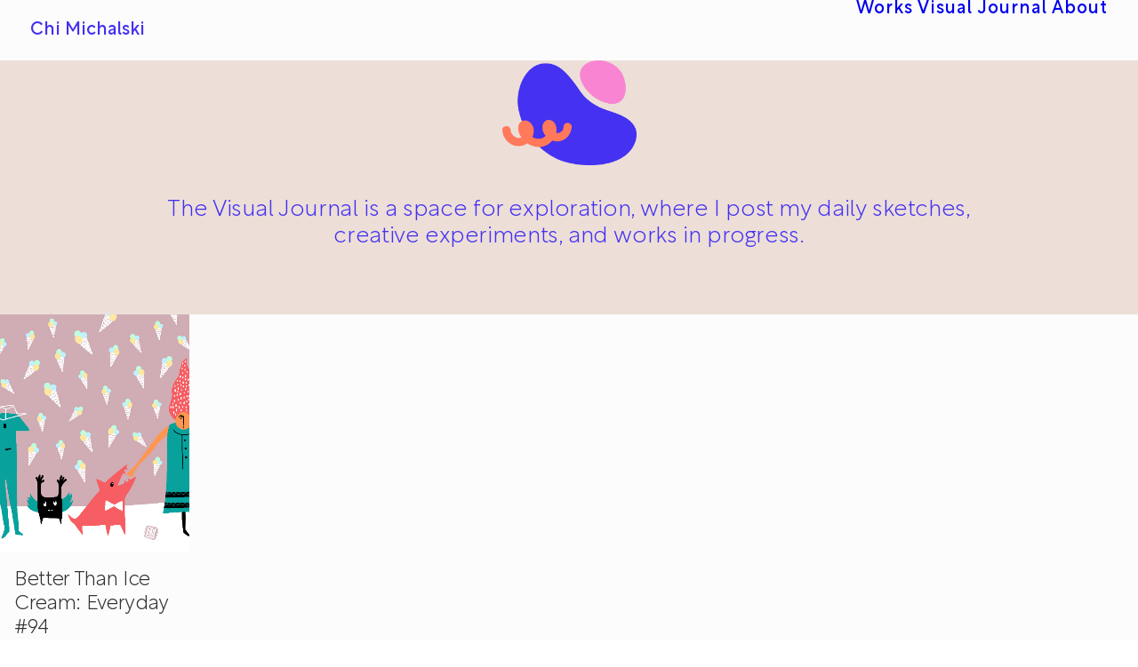

--- FILE ---
content_type: text/html; charset=UTF-8
request_url: https://chichiland.com/tag/haair/
body_size: 10753
content:
<!DOCTYPE html>
<html class="no-touch" lang="en-US" xmlns="http://www.w3.org/1999/xhtml">
<head>
<meta http-equiv="Content-Type" content="text/html; charset=UTF-8">
<meta name="viewport" content="width=device-width, initial-scale=1">
<link rel="profile" href="https://gmpg.org/xfn/11">
<link rel="pingback" href="https://chichiland.com/xmlrpc.php">
<meta name='robots' content='index, follow, max-image-preview:large, max-snippet:-1, max-video-preview:-1' />

	<!-- This site is optimized with the Yoast SEO plugin v26.8 - https://yoast.com/product/yoast-seo-wordpress/ -->
	<title>haair Archives - Chi Michalski</title>
	<link rel="canonical" href="https://chichiland.com/tag/haair/" />
	<meta property="og:locale" content="en_US" />
	<meta property="og:type" content="article" />
	<meta property="og:title" content="haair Archives - Chi Michalski" />
	<meta property="og:url" content="https://chichiland.com/tag/haair/" />
	<meta property="og:site_name" content="Chi Michalski" />
	<meta name="twitter:card" content="summary_large_image" />
	<script type="application/ld+json" class="yoast-schema-graph">{"@context":"https://schema.org","@graph":[{"@type":"CollectionPage","@id":"https://chichiland.com/tag/haair/","url":"https://chichiland.com/tag/haair/","name":"haair Archives - Chi Michalski","isPartOf":{"@id":"https://chichiland.com/#website"},"primaryImageOfPage":{"@id":"https://chichiland.com/tag/haair/#primaryimage"},"image":{"@id":"https://chichiland.com/tag/haair/#primaryimage"},"thumbnailUrl":"https://chichiland.com/wp-content/uploads/2014/09/2012.12.16_BetterThanIceCream_SMALL.jpg","breadcrumb":{"@id":"https://chichiland.com/tag/haair/#breadcrumb"},"inLanguage":"en-US"},{"@type":"ImageObject","inLanguage":"en-US","@id":"https://chichiland.com/tag/haair/#primaryimage","url":"https://chichiland.com/wp-content/uploads/2014/09/2012.12.16_BetterThanIceCream_SMALL.jpg","contentUrl":"https://chichiland.com/wp-content/uploads/2014/09/2012.12.16_BetterThanIceCream_SMALL.jpg","width":600,"height":600},{"@type":"BreadcrumbList","@id":"https://chichiland.com/tag/haair/#breadcrumb","itemListElement":[{"@type":"ListItem","position":1,"name":"Home","item":"https://chichiland.com/"},{"@type":"ListItem","position":2,"name":"haair"}]},{"@type":"WebSite","@id":"https://chichiland.com/#website","url":"https://chichiland.com/","name":"Chi Michalski","description":"Art &amp; Times of Chi","potentialAction":[{"@type":"SearchAction","target":{"@type":"EntryPoint","urlTemplate":"https://chichiland.com/?s={search_term_string}"},"query-input":{"@type":"PropertyValueSpecification","valueRequired":true,"valueName":"search_term_string"}}],"inLanguage":"en-US"}]}</script>
	<!-- / Yoast SEO plugin. -->


<link rel="alternate" type="application/rss+xml" title="Chi Michalski &raquo; Feed" href="https://chichiland.com/feed/" />
<link rel="alternate" type="application/rss+xml" title="Chi Michalski &raquo; Comments Feed" href="https://chichiland.com/comments/feed/" />
<link rel="alternate" type="application/rss+xml" title="Chi Michalski &raquo; haair Tag Feed" href="https://chichiland.com/tag/haair/feed/" />
<style id='wp-img-auto-sizes-contain-inline-css' type='text/css'>
img:is([sizes=auto i],[sizes^="auto," i]){contain-intrinsic-size:3000px 1500px}
/*# sourceURL=wp-img-auto-sizes-contain-inline-css */
</style>
<style id='classic-theme-styles-inline-css' type='text/css'>
/*! This file is auto-generated */
.wp-block-button__link{color:#fff;background-color:#32373c;border-radius:9999px;box-shadow:none;text-decoration:none;padding:calc(.667em + 2px) calc(1.333em + 2px);font-size:1.125em}.wp-block-file__button{background:#32373c;color:#fff;text-decoration:none}
/*# sourceURL=/wp-includes/css/classic-themes.min.css */
</style>
<link rel='stylesheet' id='uncode-style-css' href='https://chichiland.com/wp-content/themes/uncode/library/css/style-core.css?ver=213436803' type='text/css' media='all' />
<style id='uncode-style-inline-css' type='text/css'>

@media (min-width: 960px) { 
		.limit-width { max-width: 1440px; margin: auto;}
		.menu-container:not(.grid-filters) .menu-horizontal ul.menu-smart .megamenu-block-wrapper > .vc_row[data-parent="true"].limit-width:not(.row-parent-limit) { max-width: calc(1440px - 72px); }
		}
#changer-back-color { transition: background-color 1000ms cubic-bezier(0.25, 1, 0.5, 1) !important; } #changer-back-color > div { transition: opacity 1000ms cubic-bezier(0.25, 1, 0.5, 1) !important; } body.bg-changer-init.disable-hover .main-wrapper .style-light,  body.bg-changer-init.disable-hover .main-wrapper .style-light h1,  body.bg-changer-init.disable-hover .main-wrapper .style-light h2, body.bg-changer-init.disable-hover .main-wrapper .style-light h3, body.bg-changer-init.disable-hover .main-wrapper .style-light h4, body.bg-changer-init.disable-hover .main-wrapper .style-light h5, body.bg-changer-init.disable-hover .main-wrapper .style-light h6, body.bg-changer-init.disable-hover .main-wrapper .style-light a, body.bg-changer-init.disable-hover .main-wrapper .style-dark, body.bg-changer-init.disable-hover .main-wrapper .style-dark h1, body.bg-changer-init.disable-hover .main-wrapper .style-dark h2, body.bg-changer-init.disable-hover .main-wrapper .style-dark h3, body.bg-changer-init.disable-hover .main-wrapper .style-dark h4, body.bg-changer-init.disable-hover .main-wrapper .style-dark h5, body.bg-changer-init.disable-hover .main-wrapper .style-dark h6, body.bg-changer-init.disable-hover .main-wrapper .style-dark a { transition: color 1000ms cubic-bezier(0.25, 1, 0.5, 1) !important; }
/*# sourceURL=uncode-style-inline-css */
</style>
<link rel='stylesheet' id='lenis-scroll-style-css' href='https://chichiland.com/wp-content/themes/uncode/library/css/style-lenis.css?ver=all' type='text/css' media='all' />
<link rel='stylesheet' id='uncode-style-owlcarousel-css' href='https://chichiland.com/wp-content/themes/uncode/library/css/style-owlcarousel.css?ver=all' type='text/css' media='all' />
<link rel='stylesheet' id='uncode-style-mediaelement-css' href='https://chichiland.com/wp-content/themes/uncode/library/css/style-mediaelement.css?ver=all' type='text/css' media='all' />
<link rel='stylesheet' id='uncode-style-vc_custom_fields-css' href='https://chichiland.com/wp-content/themes/uncode/library/css/style-vc_custom_fields.css?ver=all' type='text/css' media='all' />
<link rel='stylesheet' id='uncode-style-iconbox-css' href='https://chichiland.com/wp-content/themes/uncode/library/css/style-iconbox.css?ver=all' type='text/css' media='all' />
<link rel='stylesheet' id='uncode-style-single-media-css' href='https://chichiland.com/wp-content/themes/uncode/library/css/style-single-media.css?ver=all' type='text/css' media='all' />
<link rel='stylesheet' id='uncode-style-star-rating-css' href='https://chichiland.com/wp-content/themes/uncode/library/css/style-star-rating.css?ver=all' type='text/css' media='all' />
<link rel='stylesheet' id='uncode-style-gallery-utils-css' href='https://chichiland.com/wp-content/themes/uncode/library/css/style-gallery-utils.css?ver=all' type='text/css' media='all' />
<link rel='stylesheet' id='uncode-style-utils-css' href='https://chichiland.com/wp-content/themes/uncode/library/css/style-utils.css?ver=all' type='text/css' media='all' />
<link rel='stylesheet' id='uncode-icons-css' href='https://chichiland.com/wp-content/themes/uncode/library/css/uncode-icons.css?ver=213436803' type='text/css' media='all' />
<link rel='stylesheet' id='uncode-custom-style-css' href='https://chichiland.com/wp-content/themes/uncode/library/css/style-custom.css?ver=213436803' type='text/css' media='all' />
<style id='uncode-custom-style-inline-css' type='text/css'>
body {font-weight:350;}#menu-main-menu a,#main-logo .text-logo {font-size:clamp(1.25rem, 1.25vw, 1.5rem) !important;font-weight:425;}.site-footer .footer-last {font-size:0.8em !important;}.site-footer .footer-last:not(.footer-center) .social-icon i, .uncode-vc-social:not(.icons-lead) .social-icon i {font-size:1.8em;}#colophon .row-parent {padding-top:0.5rem !important;padding-bottom:0.5rem !important;}@media (max-width:959px) {footer .footer-last {padding-top:0px;padding-bottom:0px;}}.menu-sidebar p, .site-footer div, .site-footer a {color:#4431F1;}.row-navigation {margin:36px 0px 0px 0px !important;}.row-navigation .row-parent { padding:18px !important;}.post-navigation { padding-bottom:0px !important; }.btn {padding:1rem 3rem !important;}.footer-scroll-circle .scroll-top i.btn-default {color:#ffffff !important;background-color:#f970cc !important;border-color:#f970cc !important;}.footer-scroll-top {right:32px;}@media (min-width:960px) {.footer-scroll-top.footer-scroll-higher {bottom:80px;}}@media (max-width:959px) {.footer-scroll-top.footer-scroll-higher {bottom:32px;}}.post-info {font-size:clamp(1rem, 0.75vw, 1.125rem) !important;margin-top:8px;padding-left:4px;}#chichiland-cta #shorty-zaggy .single-wrapper {max-width:calc(clamp(2.8125rem, 3vw, 4.125rem)*7) !important;}@media (min-width:960px) {.no-gutter .tmb-iso-w10 {width:20% !important;}.tmb > .t-inside {width:100%;width:calc(100% + 1px);}}@media (min-width:960px) {#logo-container-mobile {padding:clamp(1.5rem, 1.56vw, 2.5rem) 0px !important;}}@media (min-width:960px) {.menu-accordion .menu-smart a {padding:16px 42px 16px 42px;line-height:1.4em;}.vmenu-container .navbar-social ul {padding:36px 42px 0px 42px;}.vmenu-footer {padding:21px 42px 18px 42px;}}.header-content-inner .category-info { display:none !important; }.header-wrapper .header-content-inner {padding-top:40px !important;padding-bottom:36px !important;}@media (min-width:960px) {.isotope-footer .limit-width { margin-left:auto;max-width:500px;}}.row-navigation {outline-width:0px;outline-style:none !important;}.post-wrapper .post-footer {border-top-width:0px;border-top-style:none !important;}.post-info .author-info {visibility:hidden;}#chichiland_search_result_listing_module .t-entry-meta { display:none !important; }#chichiland_search_result_listing_module .t-entry-excerpt { display:none !important; }.intro-100-2020, .intro-100-2020 strong {color:#000;}.intro-100-2020 a { font-weight:600 !important; color:#fe5f46 !important;}#gallery-720156 {background:#eac7b3;}#gallery-yhtgyhtg {background:#f0ca9d;}#gallery-985h43s {background:#e0b4a7;}#gallery--79ytt {background:#f5cbc6;}#gallery--uyfedw823 {background:#eabd90;}#gallery--yrfe {background:#e8bbab;}#gallery--n908y {background:#fbd0bb;}#gallery--fdklj {background:#f1c8b7;}#gallery--hgfdhg {background:#efccb4;}#gallery--6rt5f {background:#ebd7c1;}#gallery--dsvczjfdsvkj {background:#edd3c2;}#gallery--kudqu3 {background:#f2d2ec;}#gallery--khgf7523 {background:#f1cfc0;}@media (min-width:960px) {article .limit-width {max-width:1440px;}}.cozybox-credits, .cozybox-credits strong,.cozybox-credits a {color:#ffffff !important;}body.textual-accent-color .post-content > div.cozybox-credits p:not(.entry-small):not(.panel-title):not(.t-entry-member-social) a:not(.btn) {color:#ffffff !important;}#credits-my-neighborhood a { font-weight:600 !important; color:#FFADD6 !important;}.menu-bloginfo h3 {font-size:clamp(1rem, 0.75vw, 1.5rem) !important;padding:1rem;}.col-lg-0 {width:100%; !important;}
/*# sourceURL=uncode-custom-style-inline-css */
</style>
<script type="text/javascript" id="uncode-init-js-extra">
/* <![CDATA[ */
var SiteParameters = {"days":"days","hours":"hours","minutes":"minutes","seconds":"seconds","constant_scroll":"on","scroll_speed":"9","parallax_factor":"0.25","loading":"Loading\u2026","slide_name":"slide","slide_footer":"footer","ajax_url":"https://chichiland.com/wp-admin/admin-ajax.php","nonce_adaptive_images":"a09a72206e","nonce_srcset_async":"ee26d16f9a","enable_debug":"","block_mobile_videos":"","is_frontend_editor":"","main_width":["1440","px"],"mobile_parallax_allowed":"","listen_for_screen_update":"1","wireframes_plugin_active":"","sticky_elements":"off","resize_quality":"95","register_metadata":"1","bg_changer_time":"1000","update_wc_fragments":"1","optimize_shortpixel_image":"","menu_mobile_offcanvas_gap":"45","custom_cursor_selector":"[href], .trigger-overlay, .owl-next, .owl-prev, .owl-dot, input[type=\"submit\"], input[type=\"checkbox\"], button[type=\"submit\"], a[class^=\"ilightbox\"], .ilightbox-thumbnail, .ilightbox-prev, .ilightbox-next, .overlay-close, .unmodal-close, .qty-inset \u003E span, .share-button li, .uncode-post-titles .tmb.tmb-click-area, .btn-link, .tmb-click-row .t-inside, .lg-outer button, .lg-thumb img, a[data-lbox], .uncode-close-offcanvas-overlay, .uncode-nav-next, .uncode-nav-prev, .uncode-nav-index","mobile_parallax_animation":"","lbox_enhanced":"","native_media_player":"","vimeoPlayerParams":"?autoplay=0","ajax_filter_key_search":"key","ajax_filter_key_unfilter":"unfilter","index_pagination_disable_scroll":"","index_pagination_scroll_to":"","uncode_wc_popup_cart_qty":"","disable_hover_hack":"","uncode_nocookie":"","menuHideOnClick":"1","menuShowOnClick":"","smoothScroll":"off","smoothScrollDisableHover":"","smoothScrollQuery":"960","uncode_force_onepage_dots":"","uncode_smooth_scroll_safe":"","uncode_lb_add_galleries":", .gallery","uncode_lb_add_items":", .gallery .gallery-item a","uncode_prev_label":"Previous","uncode_next_label":"Next","uncode_slide_label":"Slide","uncode_share_label":"Share on %","uncode_has_ligatures":"","uncode_is_accessible":"","uncode_carousel_itemSelector":"*:not(.hidden)","uncode_limit_width":"1440px"};
//# sourceURL=uncode-init-js-extra
/* ]]> */
</script>
<script type="text/javascript" src="https://chichiland.com/wp-content/themes/uncode/library/js/init.js?ver=213436803" id="uncode-init-js"></script>
<script></script><link rel="https://api.w.org/" href="https://chichiland.com/wp-json/" /><link rel="alternate" title="JSON" type="application/json" href="https://chichiland.com/wp-json/wp/v2/tags/881" /><link rel="EditURI" type="application/rsd+xml" title="RSD" href="https://chichiland.com/xmlrpc.php?rsd" />
<meta name="generator" content="WordPress 6.9" />
<script type='text/javascript' src='//use.typekit.com/cyh3fcx.js'></script>
<script type='text/javascript'>try{Typekit.load();}catch(e){}</script>
<style type="text/css">.recentcomments a{display:inline !important;padding:0 !important;margin:0 !important;}</style><link rel="icon" href="https://chichiland.com/wp-content/uploads/2025/01/cropped-ChiChiLand-2025-Logo-1024px-32x32.webp" sizes="32x32" />
<link rel="icon" href="https://chichiland.com/wp-content/uploads/2025/01/cropped-ChiChiLand-2025-Logo-1024px-192x192.webp" sizes="192x192" />
<link rel="apple-touch-icon" href="https://chichiland.com/wp-content/uploads/2025/01/cropped-ChiChiLand-2025-Logo-1024px-180x180.webp" />
<meta name="msapplication-TileImage" content="https://chichiland.com/wp-content/uploads/2025/01/cropped-ChiChiLand-2025-Logo-1024px-270x270.webp" />
<noscript><style> .wpb_animate_when_almost_visible { opacity: 1; }</style></noscript><style id='global-styles-inline-css' type='text/css'>
:root{--wp--preset--aspect-ratio--square: 1;--wp--preset--aspect-ratio--4-3: 4/3;--wp--preset--aspect-ratio--3-4: 3/4;--wp--preset--aspect-ratio--3-2: 3/2;--wp--preset--aspect-ratio--2-3: 2/3;--wp--preset--aspect-ratio--16-9: 16/9;--wp--preset--aspect-ratio--9-16: 9/16;--wp--preset--color--black: #000000;--wp--preset--color--cyan-bluish-gray: #abb8c3;--wp--preset--color--white: #ffffff;--wp--preset--color--pale-pink: #f78da7;--wp--preset--color--vivid-red: #cf2e2e;--wp--preset--color--luminous-vivid-orange: #ff6900;--wp--preset--color--luminous-vivid-amber: #fcb900;--wp--preset--color--light-green-cyan: #7bdcb5;--wp--preset--color--vivid-green-cyan: #00d084;--wp--preset--color--pale-cyan-blue: #8ed1fc;--wp--preset--color--vivid-cyan-blue: #0693e3;--wp--preset--color--vivid-purple: #9b51e0;--wp--preset--gradient--vivid-cyan-blue-to-vivid-purple: linear-gradient(135deg,rgb(6,147,227) 0%,rgb(155,81,224) 100%);--wp--preset--gradient--light-green-cyan-to-vivid-green-cyan: linear-gradient(135deg,rgb(122,220,180) 0%,rgb(0,208,130) 100%);--wp--preset--gradient--luminous-vivid-amber-to-luminous-vivid-orange: linear-gradient(135deg,rgb(252,185,0) 0%,rgb(255,105,0) 100%);--wp--preset--gradient--luminous-vivid-orange-to-vivid-red: linear-gradient(135deg,rgb(255,105,0) 0%,rgb(207,46,46) 100%);--wp--preset--gradient--very-light-gray-to-cyan-bluish-gray: linear-gradient(135deg,rgb(238,238,238) 0%,rgb(169,184,195) 100%);--wp--preset--gradient--cool-to-warm-spectrum: linear-gradient(135deg,rgb(74,234,220) 0%,rgb(151,120,209) 20%,rgb(207,42,186) 40%,rgb(238,44,130) 60%,rgb(251,105,98) 80%,rgb(254,248,76) 100%);--wp--preset--gradient--blush-light-purple: linear-gradient(135deg,rgb(255,206,236) 0%,rgb(152,150,240) 100%);--wp--preset--gradient--blush-bordeaux: linear-gradient(135deg,rgb(254,205,165) 0%,rgb(254,45,45) 50%,rgb(107,0,62) 100%);--wp--preset--gradient--luminous-dusk: linear-gradient(135deg,rgb(255,203,112) 0%,rgb(199,81,192) 50%,rgb(65,88,208) 100%);--wp--preset--gradient--pale-ocean: linear-gradient(135deg,rgb(255,245,203) 0%,rgb(182,227,212) 50%,rgb(51,167,181) 100%);--wp--preset--gradient--electric-grass: linear-gradient(135deg,rgb(202,248,128) 0%,rgb(113,206,126) 100%);--wp--preset--gradient--midnight: linear-gradient(135deg,rgb(2,3,129) 0%,rgb(40,116,252) 100%);--wp--preset--font-size--small: 13px;--wp--preset--font-size--medium: 20px;--wp--preset--font-size--large: 36px;--wp--preset--font-size--x-large: 42px;--wp--preset--spacing--20: 0.44rem;--wp--preset--spacing--30: 0.67rem;--wp--preset--spacing--40: 1rem;--wp--preset--spacing--50: 1.5rem;--wp--preset--spacing--60: 2.25rem;--wp--preset--spacing--70: 3.38rem;--wp--preset--spacing--80: 5.06rem;--wp--preset--shadow--natural: 6px 6px 9px rgba(0, 0, 0, 0.2);--wp--preset--shadow--deep: 12px 12px 50px rgba(0, 0, 0, 0.4);--wp--preset--shadow--sharp: 6px 6px 0px rgba(0, 0, 0, 0.2);--wp--preset--shadow--outlined: 6px 6px 0px -3px rgb(255, 255, 255), 6px 6px rgb(0, 0, 0);--wp--preset--shadow--crisp: 6px 6px 0px rgb(0, 0, 0);}:where(.is-layout-flex){gap: 0.5em;}:where(.is-layout-grid){gap: 0.5em;}body .is-layout-flex{display: flex;}.is-layout-flex{flex-wrap: wrap;align-items: center;}.is-layout-flex > :is(*, div){margin: 0;}body .is-layout-grid{display: grid;}.is-layout-grid > :is(*, div){margin: 0;}:where(.wp-block-columns.is-layout-flex){gap: 2em;}:where(.wp-block-columns.is-layout-grid){gap: 2em;}:where(.wp-block-post-template.is-layout-flex){gap: 1.25em;}:where(.wp-block-post-template.is-layout-grid){gap: 1.25em;}.has-black-color{color: var(--wp--preset--color--black) !important;}.has-cyan-bluish-gray-color{color: var(--wp--preset--color--cyan-bluish-gray) !important;}.has-white-color{color: var(--wp--preset--color--white) !important;}.has-pale-pink-color{color: var(--wp--preset--color--pale-pink) !important;}.has-vivid-red-color{color: var(--wp--preset--color--vivid-red) !important;}.has-luminous-vivid-orange-color{color: var(--wp--preset--color--luminous-vivid-orange) !important;}.has-luminous-vivid-amber-color{color: var(--wp--preset--color--luminous-vivid-amber) !important;}.has-light-green-cyan-color{color: var(--wp--preset--color--light-green-cyan) !important;}.has-vivid-green-cyan-color{color: var(--wp--preset--color--vivid-green-cyan) !important;}.has-pale-cyan-blue-color{color: var(--wp--preset--color--pale-cyan-blue) !important;}.has-vivid-cyan-blue-color{color: var(--wp--preset--color--vivid-cyan-blue) !important;}.has-vivid-purple-color{color: var(--wp--preset--color--vivid-purple) !important;}.has-black-background-color{background-color: var(--wp--preset--color--black) !important;}.has-cyan-bluish-gray-background-color{background-color: var(--wp--preset--color--cyan-bluish-gray) !important;}.has-white-background-color{background-color: var(--wp--preset--color--white) !important;}.has-pale-pink-background-color{background-color: var(--wp--preset--color--pale-pink) !important;}.has-vivid-red-background-color{background-color: var(--wp--preset--color--vivid-red) !important;}.has-luminous-vivid-orange-background-color{background-color: var(--wp--preset--color--luminous-vivid-orange) !important;}.has-luminous-vivid-amber-background-color{background-color: var(--wp--preset--color--luminous-vivid-amber) !important;}.has-light-green-cyan-background-color{background-color: var(--wp--preset--color--light-green-cyan) !important;}.has-vivid-green-cyan-background-color{background-color: var(--wp--preset--color--vivid-green-cyan) !important;}.has-pale-cyan-blue-background-color{background-color: var(--wp--preset--color--pale-cyan-blue) !important;}.has-vivid-cyan-blue-background-color{background-color: var(--wp--preset--color--vivid-cyan-blue) !important;}.has-vivid-purple-background-color{background-color: var(--wp--preset--color--vivid-purple) !important;}.has-black-border-color{border-color: var(--wp--preset--color--black) !important;}.has-cyan-bluish-gray-border-color{border-color: var(--wp--preset--color--cyan-bluish-gray) !important;}.has-white-border-color{border-color: var(--wp--preset--color--white) !important;}.has-pale-pink-border-color{border-color: var(--wp--preset--color--pale-pink) !important;}.has-vivid-red-border-color{border-color: var(--wp--preset--color--vivid-red) !important;}.has-luminous-vivid-orange-border-color{border-color: var(--wp--preset--color--luminous-vivid-orange) !important;}.has-luminous-vivid-amber-border-color{border-color: var(--wp--preset--color--luminous-vivid-amber) !important;}.has-light-green-cyan-border-color{border-color: var(--wp--preset--color--light-green-cyan) !important;}.has-vivid-green-cyan-border-color{border-color: var(--wp--preset--color--vivid-green-cyan) !important;}.has-pale-cyan-blue-border-color{border-color: var(--wp--preset--color--pale-cyan-blue) !important;}.has-vivid-cyan-blue-border-color{border-color: var(--wp--preset--color--vivid-cyan-blue) !important;}.has-vivid-purple-border-color{border-color: var(--wp--preset--color--vivid-purple) !important;}.has-vivid-cyan-blue-to-vivid-purple-gradient-background{background: var(--wp--preset--gradient--vivid-cyan-blue-to-vivid-purple) !important;}.has-light-green-cyan-to-vivid-green-cyan-gradient-background{background: var(--wp--preset--gradient--light-green-cyan-to-vivid-green-cyan) !important;}.has-luminous-vivid-amber-to-luminous-vivid-orange-gradient-background{background: var(--wp--preset--gradient--luminous-vivid-amber-to-luminous-vivid-orange) !important;}.has-luminous-vivid-orange-to-vivid-red-gradient-background{background: var(--wp--preset--gradient--luminous-vivid-orange-to-vivid-red) !important;}.has-very-light-gray-to-cyan-bluish-gray-gradient-background{background: var(--wp--preset--gradient--very-light-gray-to-cyan-bluish-gray) !important;}.has-cool-to-warm-spectrum-gradient-background{background: var(--wp--preset--gradient--cool-to-warm-spectrum) !important;}.has-blush-light-purple-gradient-background{background: var(--wp--preset--gradient--blush-light-purple) !important;}.has-blush-bordeaux-gradient-background{background: var(--wp--preset--gradient--blush-bordeaux) !important;}.has-luminous-dusk-gradient-background{background: var(--wp--preset--gradient--luminous-dusk) !important;}.has-pale-ocean-gradient-background{background: var(--wp--preset--gradient--pale-ocean) !important;}.has-electric-grass-gradient-background{background: var(--wp--preset--gradient--electric-grass) !important;}.has-midnight-gradient-background{background: var(--wp--preset--gradient--midnight) !important;}.has-small-font-size{font-size: var(--wp--preset--font-size--small) !important;}.has-medium-font-size{font-size: var(--wp--preset--font-size--medium) !important;}.has-large-font-size{font-size: var(--wp--preset--font-size--large) !important;}.has-x-large-font-size{font-size: var(--wp--preset--font-size--x-large) !important;}
/*# sourceURL=global-styles-inline-css */
</style>
</head>
<body data-rsssl=1 class="archive tag tag-haair tag-881 wp-theme-uncode group-blog hormenu-position-left megamenu-full-submenu hmenu hmenu-position-right header-full-width main-center-align textual-accent-color menu-mobile-default mobile-parallax-not-allowed ilb-no-bounce unreg qw-body-scroll-disabled no-qty-fx wpb-js-composer js-comp-ver-8.7.1.2 vc_responsive" data-border="0">

			<div id="vh_layout_help"></div><div class="body-borders" data-border="0"><div class="top-border body-border-shadow"></div><div class="right-border body-border-shadow"></div><div class="bottom-border body-border-shadow"></div><div class="left-border body-border-shadow"></div><div class="top-border style-light-bg"></div><div class="right-border style-light-bg"></div><div class="bottom-border style-light-bg"></div><div class="left-border style-light-bg"></div></div>	<div class="box-wrapper">
		<div class="box-container">
		<script type="text/javascript" id="initBox">UNCODE.initBox();</script>
		<div class="menu-wrapper menu-no-arrows">
													
													<header id="masthead" class="navbar menu-primary menu-light submenu-light menu-transparent menu-add-padding style-light-original single-h-padding menu-absolute menu-with-logo">
														<div class="menu-container style-color-104270-bg menu-no-borders" role="navigation">
															<div class="row-menu">
																<div class="row-menu-inner">
																	<div id="logo-container-mobile" class="col-lg-0 logo-container middle">
																		<div id="main-logo" class="navbar-header style-light">
																			<a href="https://chichiland.com/" class="navbar-brand" data-minheight="20" aria-label="Chi Michalski"><h2 class="text-logo h3 logo-skinnable main-logo" data-maxheight="20" style="font-size:20px;">Chi Michalski</h2></a>
																		</div>
																		<div class="mmb-container"><div class="mobile-additional-icons"></div><div class="mobile-menu-button mobile-menu-button-light lines-button" aria-label="Toggle menu" role="button" tabindex="0"><span class="lines"><span></span></span></div></div>
																	</div>
																	<div class="col-lg-12 main-menu-container middle">
																		<div class="menu-horizontal ">
																			<div class="menu-horizontal-inner">
																				<div class="nav navbar-nav navbar-main navbar-nav-last"><ul id="menu-main-menu" class="menu-primary-inner menu-smart sm" role="menu"><li role="menuitem"  id="menu-item-21" class="menu-item menu-item-type-post_type menu-item-object-page menu-item-home depth-0 menu-item-21 menu-item-link"><a title="Latest &#038; selected works" href="https://chichiland.com/">Works<i class="fa fa-angle-right fa-dropdown"></i></a></li>
<li role="menuitem"  id="menu-item-3833" class="menu-item menu-item-type-post_type menu-item-object-page current_page_parent depth-0 menu-item-3833 menu-item-link"><a href="https://chichiland.com/journal/">Visual Journal<i class="fa fa-angle-right fa-dropdown"></i></a></li>
<li role="menuitem"  id="menu-item-24133" class="menu-item menu-item-type-post_type menu-item-object-page depth-0 menu-item-24133 menu-item-link"><a title="About" href="https://chichiland.com/about/">About<i class="fa fa-angle-right fa-dropdown"></i></a></li>
</ul></div><div class="uncode-close-offcanvas-mobile lines-button close navbar-mobile-el"><span class="lines"></span></div></div>
						
																		</div>
																	</div>
																</div>
															</div></div>
													</header>
												</div>			<script type="text/javascript" id="fixMenuHeight">UNCODE.fixMenuHeight();</script>
						<div class="main-wrapper">
				<div class="main-container">
					<div class="page-wrapper" role="main">
						<div class="sections-container" id="sections-container">
<div id="page-header"><div class="header-wrapper header-uncode-block">
									<div data-parent="true" class="vc_row has-bg need-focus style-color-296973-bg row-container mobile-hidden" id="row-unique-0"><div class="row no-top-padding double-bottom-padding single-h-padding limit-width row-parent row-header"><div class="wpb_row row-inner"><div class="wpb_column pos-top pos-center align_center column_parent col-lg-12 single-internal-gutter"><div class="uncol style-light"  ><div class="uncoltable"><div class="uncell no-block-padding" ><div class="uncont" ><div class="empty-space empty-single desktop-hidden mobile-hidden" ><span class="empty-space-inner"></span></div>
<div class="uncode-single-media  text-center"><div class="single-wrapper" style="max-width: 150px;"><div class="tmb tmb-light  tmb-media-first tmb-media-last tmb-content-overlay tmb-no-bg"><div class="t-inside"><div class="t-entry-visual"><div class="t-entry-visual-tc"><div class="uncode-single-media-wrapper"><img fetchpriority="high" decoding="async" class="wp-image-24112" src="https://chichiland.com/wp-content/uploads/2025/01/ChiChiLand-Logo-Alt-D.webp" width="512" height="401" alt="" srcset="https://chichiland.com/wp-content/uploads/2025/01/ChiChiLand-Logo-Alt-D.webp 512w, https://chichiland.com/wp-content/uploads/2025/01/ChiChiLand-Logo-Alt-D-435x341.webp 435w, https://chichiland.com/wp-content/uploads/2025/01/ChiChiLand-Logo-Alt-D-350x274.webp 350w" sizes="(max-width: 512px) 100vw, 512px" /></div>
					</div>
				</div></div></div></div></div><div class="vc_custom_heading_wrap tablet-hidden mobile-hidden"><div class="heading-text el-text" ><h2 class="h3 font-weight-300 text-color-161915-color" ><span>The Visual Journal is a space for exploration, where I post my daily sketches,</span><span>creative experiments, and works in progress.</span></h2></div><div class="clear"></div></div><div class="vc_custom_heading_wrap desktop-hidden mobile-hidden"><div class="heading-text el-text" ><h2 class="h3 font-weight-300 text-color-161915-color" ><span>The Visual Journal is a space for exploration, where I post my daily sketches, creative experiments, and works in progress.</span></h2></div><div class="clear"></div></div></div></div></div></div></div><script id="script-row-unique-0" data-row="script-row-unique-0" type="text/javascript" class="vc_controls">UNCODE.initRow(document.getElementById("row-unique-0"));</script></div></div></div><div data-parent="true" class="vc_row has-bg need-focus style-color-296973-bg row-container desktop-hidden tablet-hidden" id="row-unique-1"><div class="row single-top-padding single-bottom-padding single-h-padding limit-width row-parent row-header"><div class="wpb_row row-inner"><div class="wpb_column pos-top pos-center align_center column_parent col-lg-12 no-internal-gutter"><div class="uncol style-light"  ><div class="uncoltable"><div class="uncell no-block-padding" ><div class="uncont" ><div class="uncode-single-media  text-center"><div class="single-wrapper" style="max-width: 100px;"><div class="tmb tmb-light  tmb-media-first tmb-media-last tmb-content-overlay tmb-no-bg"><div class="t-inside"><div class="t-entry-visual"><div class="t-entry-visual-tc"><div class="uncode-single-media-wrapper"><img decoding="async" class="wp-image-24112" src="https://chichiland.com/wp-content/uploads/2025/01/ChiChiLand-Logo-Alt-D.webp" width="512" height="401" alt="" srcset="https://chichiland.com/wp-content/uploads/2025/01/ChiChiLand-Logo-Alt-D.webp 512w, https://chichiland.com/wp-content/uploads/2025/01/ChiChiLand-Logo-Alt-D-435x341.webp 435w, https://chichiland.com/wp-content/uploads/2025/01/ChiChiLand-Logo-Alt-D-350x274.webp 350w" sizes="(max-width: 512px) 100vw, 512px" /></div>
					</div>
				</div></div></div></div></div><div class="empty-space empty-half" ><span class="empty-space-inner"></span></div>
<div class="vc_custom_heading_wrap "><div class="heading-text el-text" ><h4 class="font-weight-400 text-color-161915-color" ><span>The Visual Journal is a space for exploration, where I post my daily sketches, creative experiments, and works in progress.</span></h4></div><div class="clear"></div></div><div class="empty-space empty-quart" ><span class="empty-space-inner"></span></div>
</div></div></div></div></div><script id="script-row-unique-1" data-row="script-row-unique-1" type="text/javascript" class="vc_controls">UNCODE.initRow(document.getElementById("row-unique-1"));</script></div></div></div></div></div><script type="text/javascript">UNCODE.initHeader();</script><div class="page-body style-light-bg">
          <div class="post-wrapper">
          	<div class="post-body"><div class="post-content un-no-sidebar-layout"><div data-parent="true" class="vc_row inverted-device-order has-bg need-focus style-color-104270-bg row-container" id="row-unique-2"><div class="row col-no-gutter no-top-padding no-bottom-padding no-h-padding full-width row-parent"><div class="wpb_row auto-height-device row-inner"><div class="wpb_column pos-top pos-center align_left column_parent col-lg-12 single-internal-gutter"><div class="uncol style-light"  ><div class="uncoltable"><div class="uncell no-block-padding" ><div class="uncont" ><div id="chichiland_post_listing_module" class="isotope-system isotope-general-light grid-general-light" >
			
														<div class="isotope-wrapper grid-wrapper no-gutter" >												<div class="isotope-container grid-container isotope-layout style-masonry isotope-infinite grid-infinite isotope-infinite-button grid-infinite-button" data-type="masonry" data-layout="fitRows" data-lg="1000" data-md="600" data-sm="480" data-vp-height="">			<div class="tmb atc-typography-inherit tmb-iso-w2 tmb-iso-h4 tmb-light tmb-overlay-anim tmb-content-left tmb-content-mobile-left tmb-text-space-reduced  grid-cat-5 tmb-no-double-tap tmb-id-2613 tmb-img-ratio tmb-content-under tmb-media-first" ><div class="t-inside style-color-104270-bg animate_when_almost_visible bottom-t-top" data-speed="400"><div class="t-entry-visual"><div class="t-entry-visual-tc"><div class="t-entry-visual-cont"><div class="dummy" style="padding-top: 125%;"></div><a role="button" tabindex="-1" href="https://chichiland.com/2012/12/better-than-ice-cream-chichiland-everyday-project-94/" class="pushed" target="_self" data-lb-index="0"><div class="t-entry-visual-overlay"><div class="t-entry-visual-overlay-in style-color-161915-bg" style="opacity: 0.5;"></div></div><img decoding="async" class="wp-image-2615" src="https://chichiland.com/wp-content/uploads/2014/09/2012.12.16_BetterThanIceCream_SMALL-uai-480x600.jpg" width="480" height="600" alt="" /></a></div>
					</div>
				</div><div class="t-entry-text">
									<div class="t-entry-text-tc half-block-padding"><div class="t-entry"><h3 class="t-entry-title h4 fontspace-125834 title-scale "><a href="https://chichiland.com/2012/12/better-than-ice-cream-chichiland-everyday-project-94/" target="_self">Better Than Ice Cream: Everyday #94</a></h3><p class="t-entry-meta"><span class="t-entry-date">December 16, 2012</span></p></div></div>
							</div></div></div>		</div>	
	

	</div>			<div class="isotope-footer grid-footer style-light style-color-296973-bg with-bg no-gutter">
					</div>
				</div>
</div></div></div></div></div><script id="script-row-unique-2" data-row="script-row-unique-2" type="text/javascript" class="vc_controls">UNCODE.initRow(document.getElementById("row-unique-2"));</script></div></div></div></div></div>
          </div>
        </div>								</div><!-- sections container -->
							</div><!-- page wrapper -->
												<footer id="colophon" class="site-footer" role="contentinfo">
							<div data-parent="true" class="vc_row has-bg need-focus style-color-296973-bg row-container" id="chichiland-cta"><div class="row no-top-padding no-bottom-padding single-h-padding full-width row-parent"><div class="wpb_row row-inner"><div class="wpb_column pos-top pos-center align_center column_parent col-lg-12 no-internal-gutter"><div class="uncol style-light"  ><div class="uncoltable"><div class="uncell no-block-padding" ><div class="uncont" ><div class="empty-space empty-double" ><span class="empty-space-inner"></span></div>
<div class="vc_custom_heading_wrap "><div class="heading-text el-text" ><h1 class="h1 font-weight-300 text-color-161915-color" ><span>Have a project in mind?</span></h1></div><div class="clear"></div></div><div class="empty-space empty-single" ><span class="empty-space-inner"></span></div>
<div class="vc_custom_heading_wrap "><div class="heading-text el-text" ><h1 class="font-weight-600 text-color-161915-color" ><span><a href="mailto:chi@chichiland.com?subject=(sent via chichiland.com)">Let's connect!</a></span></h1></div><div class="clear"></div></div><div class="uncode-single-media  text-center" id="shorty-zaggy"><div class="single-wrapper" style="max-width: 33%;"><div class="tmb tmb-light  tmb-media-first tmb-media-last tmb-content-overlay tmb-no-bg"><div class="t-inside"><div class="t-entry-visual"><div class="t-entry-visual-tc"><div class="uncode-single-media-wrapper"><img decoding="async" class="wp-image-24135" src="https://chichiland.com/wp-content/uploads/2025/01/ShortyZaggy.webp" width="1122" height="27" alt="" srcset="https://chichiland.com/wp-content/uploads/2025/01/ShortyZaggy.webp 1122w, https://chichiland.com/wp-content/uploads/2025/01/ShortyZaggy-435x10.webp 435w, https://chichiland.com/wp-content/uploads/2025/01/ShortyZaggy-900x22.webp 900w, https://chichiland.com/wp-content/uploads/2025/01/ShortyZaggy-768x18.webp 768w, https://chichiland.com/wp-content/uploads/2025/01/ShortyZaggy-350x8.webp 350w" sizes="(max-width: 1122px) 100vw, 1122px" /></div>
					</div>
				</div></div></div></div></div><div class="empty-space empty-double" ><span class="empty-space-inner"></span></div>
</div></div></div></div></div><script id="script-chichiland-cta" data-row="script-chichiland-cta" type="text/javascript" class="vc_controls">UNCODE.initRow(document.getElementById("chichiland-cta"));</script></div></div></div><div class="row-container style-color-104270-bg footer-last">
		  					<div class="row row-parent style-light no-top-padding no-h-padding no-bottom-padding">
									<div class="site-info uncell col-lg-6 pos-middle text-left">&copy; 2026 Chi Michalski. All rights reserved</div><!-- site info --><div class="uncell col-lg-6 pos-middle text-right"><div class="social-icon icon-box icon-box-top icon-inline"><a href="https://www.instagram.com/chichiland/" target="_blank"><i class="fa fa-instagram"></i></a></div><div class="social-icon icon-box icon-box-top icon-inline"><a href="https://www.behance.net/chichiland" target="_blank"><i class="fa fa-behance"></i></a></div><div class="social-icon icon-box icon-box-top icon-inline"><a href="https://www.linkedin.com/in/chichiland" target="_blank"><i class="fa fa-linkedin-square"></i></a></div></div>
								</div>
							</div>						</footer>
																	</div><!-- main container -->
				</div><!-- main wrapper -->
							</div><!-- box container -->
					</div><!-- box wrapper -->
		<div class="style-light footer-scroll-top footer-scroll-higher footer-scroll-circle"><a href="#" class="scroll-top" aria-label="Scroll to top"><i class="fa fa-angle-up fa-stack btn-default btn-hover-nobg"></i></a></div>
		
	<script type="speculationrules">
{"prefetch":[{"source":"document","where":{"and":[{"href_matches":"/*"},{"not":{"href_matches":["/wp-*.php","/wp-admin/*","/wp-content/uploads/*","/wp-content/*","/wp-content/plugins/*","/wp-content/themes/uncode/*","/*\\?(.+)"]}},{"not":{"selector_matches":"a[rel~=\"nofollow\"]"}},{"not":{"selector_matches":".no-prefetch, .no-prefetch a"}}]},"eagerness":"conservative"}]}
</script>
<script type="text/javascript">document.addEventListener("DOMContentLoaded", function () {
    const siteInfo = document.querySelector(".site-info");
    if (siteInfo) {
        const currentYear = new Date().getFullYear();
        siteInfo.innerHTML = siteInfo.innerHTML.replace(/© \d{4}/, `© 2004-${currentYear}`);
    }
});
</script><script type="text/html" id="wpb-modifications"> window.wpbCustomElement = 1; </script><script type="text/javascript" src="https://chichiland.com/wp-includes/js/underscore.min.js?ver=1.13.7" id="underscore-js"></script>
<script type="text/javascript" src="https://chichiland.com/wp-content/themes/uncode/library/js/global.js?ver=213436803" id="uncode-global-js"></script>
<script type="text/javascript" src="https://chichiland.com/wp-includes/js/jquery/jquery.min.js?ver=3.7.1" id="jquery-core-js"></script>
<script type="text/javascript" src="https://chichiland.com/wp-content/themes/uncode/library/js/lib/lenis.js?ver=213436803" id="lenis-scroll-js"></script>
<script type="text/javascript" src="https://chichiland.com/wp-content/themes/uncode/library/js/utils.js?ver=213436803" id="uncode-utils-js"></script>
<script type="text/javascript" src="https://chichiland.com/wp-content/themes/uncode/library/js/menuSystem.js?ver=213436803" id="uncode-menuSystem-js"></script>
<script type="text/javascript" src="https://chichiland.com/wp-content/themes/uncode/library/js/disableHoverScroll.js?ver=213436803" id="uncode-disableHoverScroll-js"></script>
<script type="text/javascript" src="https://chichiland.com/wp-content/themes/uncode/library/js/animations.js?ver=213436803" id="uncode-animations-js"></script>
<script type="text/javascript" src="https://chichiland.com/wp-content/themes/uncode/library/js/tapHover.js?ver=213436803" id="uncode-tapHover-js"></script>
<script type="text/javascript" src="https://chichiland.com/wp-content/themes/uncode/library/js/preventDoubleTransition.js?ver=213436803" id="uncode-preventDoubleTransition-js"></script>
<script type="text/javascript" src="https://chichiland.com/wp-content/themes/uncode/library/js/printScreen.js?ver=213436803" id="uncode-printScreen-js"></script>
<script type="text/javascript" src="https://chichiland.com/wp-content/themes/uncode/library/js/rowParallax.js?ver=213436803" id="row-parallax-js"></script>
<script type="text/javascript" src="https://chichiland.com/wp-content/themes/uncode/library/js/lib/isotope.pkgd.js?ver=213436803" id="isotope-library-js"></script>
<script type="text/javascript" src="https://chichiland.com/wp-content/themes/uncode/library/js/isotopeLayout.js?ver=213436803" id="uncode-isotope-js"></script>
<script type="text/javascript" src="https://chichiland.com/wp-content/themes/uncode/library/js/lib/jquery.infinitescroll.js?ver=213436803" id="jquery-infinitescroll-js"></script>
<script type="text/javascript" src="https://chichiland.com/wp-content/themes/uncode/library/js/lib/jquery.waypoints.js?ver=213436803" id="jquery-waypoints-js"></script>
<script type="text/javascript" src="https://chichiland.com/wp-content/themes/uncode/library/js/lib/jquery.smartmenus.js?ver=213436803" id="jquery-smartmenus-js"></script>
<script type="text/javascript" src="https://chichiland.com/wp-content/themes/uncode/library/js/lib/jquery.easing.js?ver=213436803" id="jquery-easing-js"></script>
<script type="text/javascript" src="https://chichiland.com/wp-content/themes/uncode/library/js/lib/jquery.mousewheel.js?ver=213436803" id="jquery-mousewheel-js"></script>
<script type="text/javascript" src="https://chichiland.com/wp-content/themes/uncode/library/js/lib/owl.carousel2.js?ver=213436803" id="owl-carousel-js"></script>
<script type="text/javascript" src="https://chichiland.com/wp-content/themes/uncode/library/js/lib/inview.js?ver=213436803" id="inview-js"></script>
<script type="text/javascript" src="https://chichiland.com/wp-content/themes/uncode/library/js/carousel.js?ver=213436803" id="uncode-carousel-js"></script>
<script type="text/javascript" src="https://chichiland.com/wp-content/themes/uncode/library/js/lib/jquery.sticky-kit.js?ver=213436803" id="jquery-sticky-kit-js"></script>
<script type="text/javascript" src="https://chichiland.com/wp-content/themes/uncode/library/js/stickyElements.js?ver=213436803" id="uncode-stickyElements-js"></script>
<script type="text/javascript" src="https://chichiland.com/wp-content/themes/uncode/library/js/lib/transition.js?ver=213436803" id="transition-js"></script>
<script type="text/javascript" id="mediaelement-core-js-before">
/* <![CDATA[ */
var mejsL10n = {"language":"en","strings":{"mejs.download-file":"Download File","mejs.install-flash":"You are using a browser that does not have Flash player enabled or installed. Please turn on your Flash player plugin or download the latest version from https://get.adobe.com/flashplayer/","mejs.fullscreen":"Fullscreen","mejs.play":"Play","mejs.pause":"Pause","mejs.time-slider":"Time Slider","mejs.time-help-text":"Use Left/Right Arrow keys to advance one second, Up/Down arrows to advance ten seconds.","mejs.live-broadcast":"Live Broadcast","mejs.volume-help-text":"Use Up/Down Arrow keys to increase or decrease volume.","mejs.unmute":"Unmute","mejs.mute":"Mute","mejs.volume-slider":"Volume Slider","mejs.video-player":"Video Player","mejs.audio-player":"Audio Player","mejs.captions-subtitles":"Captions/Subtitles","mejs.captions-chapters":"Chapters","mejs.none":"None","mejs.afrikaans":"Afrikaans","mejs.albanian":"Albanian","mejs.arabic":"Arabic","mejs.belarusian":"Belarusian","mejs.bulgarian":"Bulgarian","mejs.catalan":"Catalan","mejs.chinese":"Chinese","mejs.chinese-simplified":"Chinese (Simplified)","mejs.chinese-traditional":"Chinese (Traditional)","mejs.croatian":"Croatian","mejs.czech":"Czech","mejs.danish":"Danish","mejs.dutch":"Dutch","mejs.english":"English","mejs.estonian":"Estonian","mejs.filipino":"Filipino","mejs.finnish":"Finnish","mejs.french":"French","mejs.galician":"Galician","mejs.german":"German","mejs.greek":"Greek","mejs.haitian-creole":"Haitian Creole","mejs.hebrew":"Hebrew","mejs.hindi":"Hindi","mejs.hungarian":"Hungarian","mejs.icelandic":"Icelandic","mejs.indonesian":"Indonesian","mejs.irish":"Irish","mejs.italian":"Italian","mejs.japanese":"Japanese","mejs.korean":"Korean","mejs.latvian":"Latvian","mejs.lithuanian":"Lithuanian","mejs.macedonian":"Macedonian","mejs.malay":"Malay","mejs.maltese":"Maltese","mejs.norwegian":"Norwegian","mejs.persian":"Persian","mejs.polish":"Polish","mejs.portuguese":"Portuguese","mejs.romanian":"Romanian","mejs.russian":"Russian","mejs.serbian":"Serbian","mejs.slovak":"Slovak","mejs.slovenian":"Slovenian","mejs.spanish":"Spanish","mejs.swahili":"Swahili","mejs.swedish":"Swedish","mejs.tagalog":"Tagalog","mejs.thai":"Thai","mejs.turkish":"Turkish","mejs.ukrainian":"Ukrainian","mejs.vietnamese":"Vietnamese","mejs.welsh":"Welsh","mejs.yiddish":"Yiddish"}};
//# sourceURL=mediaelement-core-js-before
/* ]]> */
</script>
<script type="text/javascript" src="https://chichiland.com/wp-includes/js/mediaelement/mediaelement-and-player.min.js?ver=4.2.17" id="mediaelement-core-js"></script>
<script type="text/javascript" src="https://chichiland.com/wp-includes/js/mediaelement/mediaelement-migrate.min.js?ver=6.9" id="mediaelement-migrate-js"></script>
<script type="text/javascript" id="mediaelement-js-extra">
/* <![CDATA[ */
var _wpmejsSettings = {"pluginPath":"/wp-includes/js/mediaelement/","classPrefix":"mejs-","stretching":"responsive","audioShortcodeLibrary":"mediaelement","videoShortcodeLibrary":"mediaelement"};
//# sourceURL=mediaelement-js-extra
/* ]]> */
</script>
<script type="text/javascript" src="https://chichiland.com/wp-includes/js/mediaelement/wp-mediaelement.min.js?ver=6.9" id="wp-mediaelement-js"></script>
<script type="text/javascript" src="https://chichiland.com/wp-content/themes/uncode/library/js/backgroundSelfVideos.js?ver=213436803" id="uncode-backgroundSelfVideos-js"></script>
<script type="text/javascript" src="https://chichiland.com/wp-content/themes/uncode/library/js/app-loader.js?ver=213436803" id="uncode-app-js"></script>
<script></script></body>
</html>
